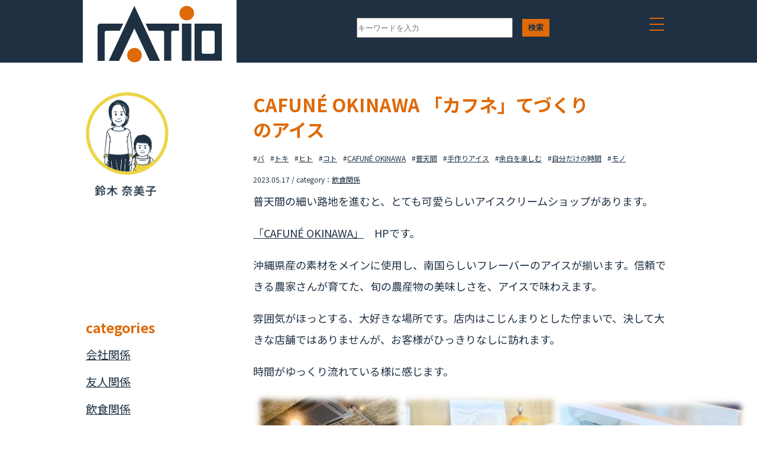

--- FILE ---
content_type: text/html; charset=UTF-8
request_url: http://ratio.jp/?p=322
body_size: 7888
content:
<!DOCTYPE HTML PUBLIC "-//W3C//DTD HTML 4.01 Transitional//EN" "http://www.w3.org/TR/html4/loose.dtd">
<html>
<head>
<meta http-equiv="Content-Type" content="text/html; charset=UTF-8">
<link rel="preconnect" href="https://fonts.googleapis.com">
<link rel="preconnect" href="https://fonts.gstatic.com" crossorigin>
<link href="https://fonts.googleapis.com/css2?family=Noto+Sans+JP:wght@100;300;400;500;700;900&display=swap" rel="stylesheet">
<link rel="stylesheet" href="http://ratio.jp/wp-content/themes/ratio/css/master.css" />
<script language="javascript" src="https://ajax.googleapis.com/ajax/libs/jquery/1.11.2/jquery.min.js" type="text/javascript"></script>
<script src="http://ratio.jp/wp-content/themes/ratio/js/jquery.easing.1.3.js"></script>
<script src="http://ratio.jp/wp-content/themes/ratio/js/jq-lib.js"></script>
<meta name="viewport" content="width=320; initial-scale=4.0; maximum-scale=1.0; user-scalable=0;">
<title></title>
</head>
<body id="page" class="user">
<!-- Global site tag (gtag.js) - Google Analytics -->
<script async src="https://www.googletagmanager.com/gtag/js?id=UA-92796820-3"></script>
<script>
  window.dataLayer = window.dataLayer || [];
  function gtag(){dataLayer.push(arguments);}
  gtag('js', new Date());

  gtag('config', 'UA-92796820-3');
</script>
<header>
      <div id="headerIn">
        <p><a href="/"><img src="http://ratio.jp/wp-content/themes/ratio/images/logo2.svg" alt=""></a></p>
        <form id="form" action="/" method="get">
        <dl id="headSearch">
          <dt><input id="s-box" name="s" type="text" placeholder="キーワードを入力" value=""></dt>
          <dd><button type="submit" id="s-btn-area"><div id="s-btn">検索</div></button></dd>
        </dl>  
        </form>
        <button class="menu-trigger">
          <span></span>
          <span></span>
          <span></span>
        </button>
      </div>
</header>

    <div id="container">

    <div id="double">
      <div id="main">
              <div class="entryBody">
          <div class="entryTitle">CAFUNÉ OKINAWA  「カフネ」てづくりのアイス</div>
          <ul class="tag"><li>#<a href="http://ratio.jp/?tag=%e3%83%90" rel="tag">バ</a></li><li>#<a href="http://ratio.jp/?tag=%e3%83%88%e3%82%ad" rel="tag">トキ</a></li><li>#<a href="http://ratio.jp/?tag=%e3%83%92%e3%83%88" rel="tag">ヒト</a></li><li>#<a href="http://ratio.jp/?tag=%e3%82%b3%e3%83%88" rel="tag">コト</a></li><li>#<a href="http://ratio.jp/?tag=cafune-okinawa" rel="tag">CAFUNÉ OKINAWA</a></li><li>#<a href="http://ratio.jp/?tag=%e6%99%ae%e5%a4%a9%e9%96%93" rel="tag">普天間</a></li><li>#<a href="http://ratio.jp/?tag=%e6%89%8b%e4%bd%9c%e3%82%8a%e3%82%a2%e3%82%a4%e3%82%b9" rel="tag">手作りアイス</a></li><li>#<a href="http://ratio.jp/?tag=%e4%bd%99%e7%99%bd%e3%82%92%e6%a5%bd%e3%81%97%e3%82%80" rel="tag">余白を楽しむ</a></li><li>#<a href="http://ratio.jp/?tag=%e8%87%aa%e5%88%86%e3%81%a0%e3%81%91%e3%81%ae%e6%99%82%e9%96%93" rel="tag">自分だけの時間</a></li><li>#<a href="http://ratio.jp/?tag=%e3%83%a2%e3%83%8e" rel="tag">モノ</a></li></ul>          <div class="entryDate">2023.05.17 / category：<a href="http://ratio.jp/?cat=4">飲食関係</a></div>
          <div class="entryBodyTxt">

  
<p>普天間の細い路地を進むと、とても可愛らしいアイスクリームショップがあります。</p>



<p><a href="https://cafuneokinawaic.com/?fbclid=PAAaZ2mihhMpcKYQA6zBCALFqI4FYOViKET8b9rTOZVw8yBCSnl_3T3wQqXJ0">「CAFUNÉ OKINAWA」</a>　HPです。</p>



<p>沖縄県産の素材をメインに使用し、南国らしいフレーバーのアイスが揃います。信頼できる農家さんが育てた、旬の農産物の美味しさを、アイスで味わえます。</p>



<p>雰囲気がほっとする、大好きな場所です。店内はこじんまりとした佇まいで、決して大きな店舗ではありませんが、お客様がひっきりなしに訪れます。</p>



<p>時間がゆっくり流れている様に感じます。</p>



<figure class="wp-block-image size-large is-resized"><img decoding="async" src="http://ratio.jp/wp-content/uploads/2023/05/image-512x211.png" alt="" class="wp-image-323" width="837" height="345" srcset="http://ratio.jp/wp-content/uploads/2023/05/image-512x211.png 512w, http://ratio.jp/wp-content/uploads/2023/05/image-300x123.png 300w, http://ratio.jp/wp-content/uploads/2023/05/image-768x316.png 768w, http://ratio.jp/wp-content/uploads/2023/05/image.png 1091w" sizes="(max-width: 837px) 100vw, 837px" /></figure>



<p>Cafune  さんに行くと、ついのんびりしてしまう。</p>



<p>たった1SCOOPのアイス。。熱い沖縄。。すぐに食べてしまうのに、帰るのがもったいない。</p>



<figure class="wp-block-image size-large is-resized"><img decoding="async" loading="lazy" src="http://ratio.jp/wp-content/uploads/2023/05/image-1-512x223.png" alt="" class="wp-image-324" width="834" height="363" srcset="http://ratio.jp/wp-content/uploads/2023/05/image-1-512x223.png 512w, http://ratio.jp/wp-content/uploads/2023/05/image-1-300x130.png 300w, http://ratio.jp/wp-content/uploads/2023/05/image-1-768x334.png 768w, http://ratio.jp/wp-content/uploads/2023/05/image-1.png 938w" sizes="(max-width: 834px) 100vw, 834px" /></figure>



<p>他のお店の焼き菓子やパンも、曜日限定で置いているみたいです。</p>



<p>手作りのアイスの為、完売してしまうと早くに閉店してしまいますし、仕込みの為、定休日が増えたりします。</p>



<figure class="wp-block-image size-large is-resized"><img decoding="async" loading="lazy" src="http://ratio.jp/wp-content/uploads/2023/05/image-2-512x285.png" alt="" class="wp-image-325" width="851" height="474" srcset="http://ratio.jp/wp-content/uploads/2023/05/image-2-512x285.png 512w, http://ratio.jp/wp-content/uploads/2023/05/image-2-300x167.png 300w, http://ratio.jp/wp-content/uploads/2023/05/image-2-768x427.png 768w, http://ratio.jp/wp-content/uploads/2023/05/image-2.png 934w" sizes="(max-width: 851px) 100vw, 851px" /></figure>



<p>作家さんの物販やイベントも不定期で開催しているので、また行きたくなります。</p>



<p>そうじゃなくとも、お店の雰囲気を感じたくて、すぐに行きたくなっちゃいます( *´艸｀)</p>



<p>沖縄と言うと、賑やかなイメージかもしれませんが、こちらのお店は穏やかでのんびりした雰囲気を味わえます。</p>



<p>「余白」を楽しむ。自分だけの時間。</p>



<p></p>
  </div>
        </div>

        </div>
      <div id="sub">
        <p id="user"><img src="http://ratio.jp/wp-content/themes/ratio/images/pic03.png" alt=""></p>
        <dl>
          <dt>categories</dt>
          <dd>
          <ul>
          <li><a href="http://ratio.jp/?cat=1">会社関係</a></li><li><a href="http://ratio.jp/?cat=3">友人関係</a></li><li><a href="http://ratio.jp/?cat=4">飲食関係</a></li></ul>
          </dd>
        </dl>
      </div>
    </div>
    <p id="copy">© 2018 ratio Co.,Ltd.</p>


<div id="menu">
  <div id="menuIn">
    <p>
<a href="/?page_id=43">
会社情報
<small>outline</small>
</a>
<a href="/?page_id=45">
事業案内
<small>service</small>
</a>
<!-- <a href="/?page_id=14">
スタッフ紹介
<small>staff</small>
</a> -->
<a href="/?page_id=47">
採用情報
<small>recruit</small>
</a>
<a href="/?page_id=50">
お問合せ
<small>contact</small>
</p>
</div>
</div>

<!-- Global site tag (gtag.js) - Google Analytics -->
<script async src="https://www.googletagmanager.com/gtag/js?id=UA-92796820-3"></script>
<script>
  window.dataLayer = window.dataLayer || [];
  function gtag(){dataLayer.push(arguments);}
  gtag('js', new Date());

  gtag('config', 'UA-92796820-3');
</script>  </div>

</body>
</html>


--- FILE ---
content_type: text/css
request_url: http://ratio.jp/wp-content/themes/ratio/css/master.css
body_size: 92
content:
/* bace Layout */
@import "layout.css";
@import "layout_sp.css";


html{overflow-y:scroll;}


--- FILE ---
content_type: text/css
request_url: http://ratio.jp/wp-content/themes/ratio/css/layout.css
body_size: 12735
content:
@charset "UTF-8";
/*---------------------------------------
  common
---------------------------------------*/
img {
  border: none;
}

br.clear {
  clear: both;
}

dl, dt, dd, ul, ol, li, form, th, td, p, h1, h2, h3, h4, h5, figure {
  margin: 0;
  padding: 0;
  list-style: none;
}

table {
  border-collapse: collapse;
}

tr {
  vertical-align: top;
}

body#index.index .menu-trigger {
  float: right;
  display: block;
  margin-right: 20px;
}

#dummy {
  text-align: center;
}

#menu {
  position: absolute;
  z-index: 0;
  top: 0;
  left: 0;
  width: 100%;
  display: none;
}

#menu #menuIn {
  width: 1000px;
  margin: 0 auto;
}

#menu #menuIn p {
  width: 185px;
  margin: 0 0 0 auto;
  background: #d0d3d7;
  padding: 100px 0 20px 0;
}

#menu #menuIn p a {
  text-align: center;
  display: block;
  color: #1e3042;
  line-height: 1em;
  margin: 0 0 30px 0;
  text-decoration: none;
}

#menu #menuIn p a small {
  display: block;
  color: #fff;
  font-size: 12px;
}

.menu-trigger {
  width: 25px;
  margin: 30px 20px 0 0;
  z-index: 1;
}

.menu-trigger,
.menu-trigger span {
  display: inline-block;
  transition: all .4s;
  box-sizing: border-box;
}

.menu-trigger {
  position: relative;
  width: 25px;
  height: 22px;
  background: none;
  border: none;
  appearance: none;
  cursor: pointer;
}

.menu-trigger span {
  position: absolute;
  left: 3px;
  width: 100%;
  height: 2px;
  background-color: #de6a08;
  border-radius: 2px;
}

.menu-trigger span:nth-of-type(1) {
  top: 0;
}

.menu-trigger span:nth-of-type(2) {
  top: 10px;
}

.menu-trigger span:nth-of-type(3) {
  bottom: 0;
}

.menu-trigger.active span:nth-of-type(1) {
  transform: translateY(10px) rotate(-45deg);
}

.menu-trigger.active span:nth-of-type(2) {
  opacity: 0;
}

.menu-trigger.active span:nth-of-type(3) {
  transform: translateY(-10px) rotate(45deg);
}

body {
  margin: 0;
  padding: 0;
  color: #1e3042;
  font-family: Noto Sans JP;
  font-size: 18px;
  line-height: 36px;
  -webkit-text-size-adjust: 100%;
  background: #fff;
  position: relative;
}

a {
  color: #1e3042;
  text-decoration: underline;
}

.sp {
  display: none;
}

.brsp {
  display: none;
}

.brpc {
  display: block;
}

.pc {
  display: block;
}

ul#recent {
  width: 940px;
  margin: 0 auto;
  display: flex;
  flex-wrap: wrap;
  justify-content: space-between;
}

ul#recent li {
  width: 296px;
  height: 200px;
  margin: 0 0 20px 0;
  position: relative;
}

ul#recent li a {
  display: block;
  width: 296px;
  height: 200px;
}

ul#recent li p {
  width: 150px;
  height: 100px;
  position: absolute;
  top: 20px;
  left: 20px;
  background: #fff;
  padding: 15px;
  font-size: 12px;
  line-height: 18px;
}

ul#recent::after {
  width: 296px;
  content: '';
}

ul#recent li#no01 {
  background: url("../images/com01.svg") top left no-repeat;
  background-size: 100%;
}

ul#recent li#no02 {
  background: url("../images/com02.svg") top left no-repeat;
  background-size: 100%;
}

ul#recent li#no03 {
  background: url("../images/com03.svg") top left no-repeat;
  background-size: 100%;
}

ul#recent li#no04 {
  background: url("../images/com04.svg") top left no-repeat;
  background-size: 100%;
}

ul#recent li#no05 {
  background: url("../images/com05.svg") top left no-repeat;
  background-size: 100%;
}

ul#recent li#no06 {
  background: url("../images/com06.svg") top left no-repeat;
  background-size: 100%;
}

ul#recent li#no07 {
  background: url("../images/com07.svg") top left no-repeat;
  background-size: 100%;
}

ul#recent li#no08 {
  background: url("../images/com08.svg") top left no-repeat;
  background-size: 100%;
}

ul#recent li#no09 {
  background: url("../images/com09.svg") top left no-repeat;
  background-size: 100%;
}

ul#recent li#no10 {
  background: url("../images/com10.svg") top left no-repeat;
  background-size: 100%;
}

ul#recent li#no11 {
  background: url("../images/com11.svg") top left no-repeat;
  background-size: 100%;
}

ul#recent li#no12 {
  background: url("../images/com12.svg") top left no-repeat;
  background-size: 100%;
}

ul#recent li#no13 {
  background: url("../images/com13.svg") top left no-repeat;
  background-size: 100%;
}

ul#recent li#no14 {
  background: url("../images/com14.svg") top left no-repeat;
  background-size: 100%;
}

/*----------
  top
----------*/
body#index.index {
  background: #de6a08;
}

body#index.index #container {
  background: url("../images/bg.svg") top left repeat;
  background-size: 1000px;
  width: 1000px;
  margin: 0 auto;
}

body#index.index #logo {
  width: 200px;
  margin: 0 auto;
  padding: 70px 0 35px 10px;
}

body#index.index #counter {
  width: 330px;
  margin: 0 auto 50px auto;
  height: 115px;
  position: relative;
}

body#index.index #copy {
  text-align: center;
  color: #fff;
  font-size: 10px;
}

body#index.index #counter p.end {
  font-size: 11px;
  position: absolute;
  top: -10px;
  right: 0;
  color: #fff;
}

body#index.index #counter p.start {
  font-size: 11px;
  position: absolute;
  top: -10px;
  left: 10px;
  color: #fff;
}

body#index.index dl#topSearch {
  width: 400px;
  margin: 0 auto;
  display: flex;
}

body#index.index dl#topSearch dt {
  width: 260px;
  margin-left: 55px;
}

body#index.index dl#topSearch dt input {
  padding: 0 5px;
  width: 100%;
  height: 30px;
}

body#index.index dl#topSearch dd {
  margin-left: 20px;
}

body#index.index dl#topSearch dd button {
  background: #de6a08;
  color: #1e3042;
  border: none;
  padding: 5px 10px;
  text-align: center;
  font-weight: bold;
  height: 30px;
  margin-top: 2px;
}

body#index.index #time {
  text-align: center;
  font-weight: bold;
  color: #fff;
  padding: 45px 0 5px 0;
}

body#index.index #count {
  background: url("../images/count.svg") top left no-repeat;
  background-size: 100px;
  width: 100px;
  height: 55px;
  font-size: 22px;
  font-weight: bold;
  text-align: center;
  margin: 50px auto 0 auto;
  padding: 10px 0 0 0;
  opacity: 0;
  position: absolute;
  top: 0;
  left: 120px;
}

body#index.index #gr {
  width: 290px;
  height: 35px;
  padding: 1px;
  margin: 0px auto 5px auto;
  background: url("../images/gr.svg") top left no-repeat;
  background-size: 100%;
  position: relative;
  border: 1px solid #fff;
  opacity: 0;
}

body#index.index #gr span {
  width: 99.5%;
  height: 34px;
  position: absolute;
  top: 1px;
  right: 1px;
  background: #1e3042;
}

@media only screen and (max-width: 768px) {
  body {
    font-size: 14px;
    line-height: 28px;
  }
  .sp {
    display: block;
  }
  .brsp {
    display: block;
  }
  .brpc {
    display: none;
  }
  .pc {
    display: none;
  }
}

/*----------
  page common
----------*/
body#page .entryBodyTxt h2 {
  padding: 45px 0 20px 0;
  font-size: 25px;
  font-weight: bold;
  line-height: 31px;
  text-align: left;
}

body#page.staff {
  background: #de6a08;
}

body#page p#copy {
  color: #1e3042;
  text-align: center;
  font-size: 12px;
}

body#page header {
  background: #de6a08;
  width: 100%;
}

body#page header #headerIn {
  width: 1000px;
  margin: 0 auto;
  display: flex;
  justify-content: space-between;
  background: #1e3042;
}

body#page header #headerIn p {
  background: #fff;
  width: 210px;
  padding: 10px 25px 0 25px;
}

body#page header dl#headSearch {
  width: 400px;
  padding: 30px 0 0 0;
  display: flex;
}

body#page header dl#headSearch dt {
  width: 260px;
  margin-left: 55px;
}

body#page header dl#headSearch dt input {
  padding: 0px;
  width: 100%;
  height: 30px;
}

body#page header dl#headSearch dd {
  margin-left: 20px;
}

body#page header dl#headSearch dd button {
  background: #de6a08;
  color: #1e3042;
  border: none;
  padding: 5px 10px;
  text-align: center;
  font-weight: bold;
  height: 30px;
  margin-top: 2px;
}

body#page #container {
  background: #fff;
  width: 1000px;
  margin: 0 auto;
}

body#page #contents {
  padding: 30px;
}

body#page #contents h1 {
  font-size: 26px;
  padding: 0 0 30px 0;
}

body#page #double {
  width: 1000px;
  display: flex;
  justify-content: space-between;
  margin-left: auto;
  margin-right: auto;
  flex-wrap: wrap;
  flex-direction: row-reverse;
  padding: 50px 0;
}

body#page #double #main {
  width: 712px;
}

body#page #double #sub {
  width: 200px;
  padding: 0 5px;
}

body#page #double #sub p {
  height: 270px;
  overflow: hidden;
}

body#page #double #sub p img {
  width: 140px;
}

body#page #double #sub dl {
  padding: 110px 0 0 0;
}

body#page #double #sub dl dt {
  font-weight: bold;
  color: #de6a08;
  font-size: 23px;
}

body#page #double #sub dl dd {
  font-size: 19px;
}

body#page #double #sub dl dd li {
  padding: 10px 0 0 0;
}

body#page.user {
  background: #fff;
}

body#page.user header {
  width: 100%;
  background: #1e3042;
}

.entryBody {
  border-bottom: 1px solid #de6a08;
  padding: 0 0 90px 0;
  margin: 0 0 90px 0;
}

.entryBody .entryTitle {
  color: #de6a08;
  width: 80%;
  font-weight: bold;
  font-size: 31px;
  line-height: 42px;
}

.entryBody .entryBodyTxt h2 {
  padding: 45px 0 20px 0;
  font-size: 25px;
  font-weight: bold;
  line-height: 31px;
  text-align: left;
}

.entryBody .entryBodyTxt p {
  padding: 0 0 1em 0;
}

ul.tag {
  display: flex;
  font-size: 12px;
  padding: 10px 0 0 0;
}

ul.tag li {
  padding: 0 10px 0 0;
}

.entryDate {
  font-size: 12px;
}

ul#searchResult {
  width: 712px;
  margin: 0 auto;
}

ul#searchResult li {
  border-bottom: 1px dotted #de6a08;
  display: flex;
  justify-content: space-between;
  margin-left: auto;
  margin-right: auto;
  flex-wrap: wrap;
  align-items: center;
  padding: 30px 0;
}

ul#searchResult li p {
  width: 80px;
  height: 100px;
  overflow-y: hidden;
}

ul#searchResult li p img {
  width: 100%;
}

ul#searchResult li dl {
  width: 600px;
  line-height: 25px;
}

ul#searchResult li dl dt {
  font-size: 12px;
}

ul#searchResult li dl dd.txt {
  padding: 10px 0;
  font-size: 14px;
}

/*----------
  page common　210331
----------*/
dl.cmndL {
  text-align: center;
  padding: 0 0 50px 0;
}

dl.cmndL dt {
  padding: 55px 0 5px 0;
  color: #de6a08;
  font-size: 22px;
  font-weight: bold;
  width: 140px;
  margin: 0 auto 20px auto;
  border-bottom: 4px solid #de6a08;
}

dl.cmndL dd {
  font-size: 19px;
  line-height: 39px;
  font-weight: bold;
}

body#page h2 {
  text-align: center;
  padding: 70px 0 0 0;
}

body#page #h2f {
  text-align: center;
  font-size: 25px;
  line-height: 62px;
  padding: 10px 0;
  font-weight: bold;
}

body#page #h2f b {
  font-weight: bold;
  color: #de6a08;
  font-size: 30px;
  padding: 0 10px;
}

body#page dl#mision {
  display: flex;
  justify-content: space-between;
  margin-left: auto;
  margin-right: auto;
  flex-wrap: wrap;
  width: 615px;
  margin-top: -50px;
  margin-bottom: 80px;
}

body#page dl#mision dt {
  padding: 25px 0 0 0;
  width: 44px;
}

body#page dl#mision dd {
  padding: 25px 0 5px 0;
  width: 570px;
  border-bottom: 4px solid #de6a08;
  text-align: center;
  font-size: 19px;
  font-weight: bold;
}

body#page h2#msnTTl {
  padding-bottom: 70px;
}

body#page h3 {
  font-size: 33px;
  font-weight: bold;
  text-align: center;
  padding: 0 0 30px 0;
}

body#page h4 {
  font-size: 24px;
  text-align: center;
  font-weight: bold;
  padding: 30px 0 0 0;
}

body#page h2#heidiTTl {
  padding: 200px 0 0 0;
}

body#page p.cmnP {
  text-align: center;
  font-size: 19px;
  line-height: 45px;
  font-weight: bold;
  padding: 40px 0 70px 0;
}

body#page .heidi3 {
  width: 660px;
  display: flex;
  justify-content: space-between;
  margin-left: auto;
  margin-right: auto;
  flex-wrap: wrap;
  margin: 0 auto 35px auto;
}

body#page .heidi3 p {
  width: 119px;
}

body#page .heidi3 ul {
  padding: 15px 0 0 0;
  width: 520px;
  font-size: 18px;
}

body#page .heidi3 ul li:before {
  content: "□";
  color: #de6a08;
  margin-left: -1em;
}

body#page .heidi3 ul li {
  padding-left: 1em;
  line-height: 1.5em;
  padding-bottom: 10px;
}

body#page p.link a {
  display: block;
  width: 300px;
  margin: 100px auto 50px auto;
  line-height: 50px;
  text-align: center;
  background: #de6a08;
  color: #fff;
  font-size: 15px;
}

body#page dl.txtDl {
  text-align: center;
  font-size: 19px;
  line-height: 35px;
  font-weight: bold;
}

body#page dl.txtDl dd {
  padding: 0 0 50px 0;
}

body#page #p-last {
  text-align: right;
}

dl#form {
  width: 700px;
  display: flex;
  justify-content: space-between;
  margin-left: auto;
  margin-right: auto;
  flex-wrap: wrap;
}

dl#form dt {
  padding: 10px 0;
  width: 230px;
}

dl#form dd {
  padding: 10px 0;
  width: 420px;
}

#submit input {
  display: block;
  width: 300px;
  margin: 100px auto 50px auto;
  line-height: 50px;
  text-align: center;
  background: #de6a08;
  color: #fff;
  font-size: 15px;
  border: none;
}

span.error {
  display: block;
  color: #f00;
  font-size: 80%;
}


--- FILE ---
content_type: text/css
request_url: http://ratio.jp/wp-content/themes/ratio/css/layout_sp.css
body_size: 8541
content:
@charset "UTF-8";
@media only screen and (max-width: 768px) {
  .menu-trigger {
    margin-top: 10px;
    margin-right: 10px;
  }
  body#index.index .menu-trigger {
    float: right;
    display: block;
    margin-right: 10px;
    margin-top: 10px;
  }
  #menu {
    position: absolute;
    z-index: 0;
    top: 0;
    left: 0;
    width: 100%;
    display: none;
  }
  #menu #menuIn {
    width: 100%;
    margin: 0 auto;
  }
  #menu #menuIn p {
    width: 185px;
    padding: 50px 0 10px 0;
  }
  ul#recent {
    width: 100%;
    margin: 0 auto;
    display: block;
  }
  ul#recent li {
    width: 296px;
    height: 200px;
    margin: 0 auto 20px auto;
    position: relative;
  }
  /*----------
    top
  ----------*/
  body#index.index #container {
    background: url("../images/bg.svg") top left repeat;
    background-size: 100%;
    width: 95%;
    margin: 0 auto;
  }
  body#index.index #logo {
    width: 200px;
    margin: 0 auto;
    padding: 20px 0 20px 10px;
  }
  body#index.index dl#topSearch {
    width: 80%;
    margin: 20px auto 0 auto;
    display: block;
  }
  body#index.index dl#topSearch dt {
    width: 100%;
    margin-left: 0px;
  }
  body#index.index dl#topSearch dt input {
    padding: 5px;
    width: 100%;
  }
  body#index.index dl#topSearch dd {
    margin-left: 0;
    margin-top: 20px;
  }
  body#index.index dl#topSearch dd button {
    display: block;
    margin: 0 auto;
    background: #de6a08;
    color: #1e3042;
    border: none;
    padding: 5px 10px;
    text-align: center;
    font-weight: bold;
  }
  body#index.index #time {
    text-align: center;
    font-weight: bold;
    color: #fff;
    padding: 45px 0 5px 0;
  }
  body#index.index #count {
    background: url("../images/count.svg") top left no-repeat;
    background-size: 100px;
    width: 100px;
    height: 50px;
    font-size: 22px;
    font-weight: bold;
    text-align: center;
    margin: 50px auto 0 auto;
    padding: 15px 0 0 0;
    opacity: 0;
    position: absolute;
    top: 0;
    left: 120px;
  }
  body#index.index #gr {
    width: 290px;
    height: 35px;
    padding: 1px;
    margin: 0px auto 5px auto;
    background: url("../images/gr.svg") top left no-repeat;
    background-size: 100%;
    position: relative;
    opacity: 0;
  }
  body#index.index #gr span {
    width: 99.5%;
    height: 34px;
    position: absolute;
    top: 1px;
    right: 1px;
    background: #1e3042;
  }
  /*----------
  page common
----------*/
  body#page .entryBodyTxt h2 {
    padding: 20px 0 10px 0;
    font-size: 18px;
    line-height: 24px;
    text-align: left;
  }
  body#page p#copy {
    font-size: 10px;
  }
  body#page header #headerIn {
    width: 100%;
    margin: 0 auto;
    display: flex;
    justify-content: space-between;
    background: #1e3042;
  }
  body#page header #headerIn p {
    width: 70px;
    padding: 10px 25px 0 35px;
  }
  body#page header dl#headSearch {
    width: 200px;
    padding: 8px 0 0 0;
    display: flex;
  }
  body#page header dl#headSearch dt {
    width: 130px;
    margin-left: 27px;
  }
  body#page header dl#headSearch dt input {
    padding: 0 5px;
    width: 90%;
    height: 25px;
  }
  body#page header dl#headSearch dd {
    margin-left: 10px;
  }
  body#page header dl#headSearch dd button {
    background: #de6a08;
    color: #1e3042;
    border: none;
    padding: 0 5px;
    font-size: 10px;
    text-align: center;
    font-weight: bold;
    height: 25px;
  }
  body#page #container {
    width: 90%;
  }
  body#page #contents {
    padding: 15px;
  }
  body#page #contents h1 {
    font-size: 18px;
    padding: 0 0 15px 0;
  }
  body#page #double {
    width: 90%;
    display: block;
    padding: 25px 0;
  }
  body#page #double #main {
    width: 100%;
  }
  body#page #double #sub {
    width: 100%;
    padding: 0 0;
  }
  body#page #double #sub p {
    margin-top: 0px;
    height: 185px;
  }
  body#page #double #sub p img {
    width: 40%;
    display: block;
    margin: 0 auto 0 auto;
  }
  body#page #double #sub dl {
    padding: 50px 0 0 0;
  }
  body#page #double #sub dl dt {
    font-size: 16px;
  }
  body#page #double #sub dl dd {
    font-size: 12px;
  }
  body#page #double #sub dl dd li {
    padding: 5px 0 0 0;
  }
  body#page.user {
    background: #fff;
  }
  body#page.user header {
    width: 100%;
    background: #1e3042;
  }
  .entryBody {
    border-bottom: 1px solid #de6a08;
    padding: 0 0 45px 0;
    margin: 0 0 45px 0;
  }
  .entryBody .entryTitle {
    width: 90%;
    padding: 0 0 30px 0;
    font-size: 20px;
    line-height: 30px;
  }
  .entryBody .entryBodyTxt h2 {
    padding: 20px 0 10px 0;
    font-size: 18px;
    line-height: 24px;
    text-align: left;
  }
  .entryBody .entryBodyTxt p {
    padding: 0 0 1em 0;
  }
  ul.tag {
    display: flex;
    font-size: 12px;
    padding: 10px 0 0 0;
  }
  ul.tag li {
    padding: 0 10px 0 0;
  }
  .entryDate {
    font-size: 12px;
  }
  figure img {
    width: 100%;
    height: auto;
    padding: 10px 0;
  }
  iframe {
    width: 100%;
  }
  ul#searchResult {
    width: 100%;
    margin: 0 auto;
  }
  ul#searchResult li {
    padding: 15px 0;
    align-items: flex-start;
  }
  ul#searchResult li p {
    width: 80px;
    height: 100px;
    overflow-y: hidden;
  }
  ul#searchResult li dl {
    width: 70%;
    line-height: 25px;
  }
  ul#searchResult li dl dt {
    font-size: 12px;
  }
  ul#searchResult li dl dd.txt {
    padding: 10px 0;
    font-size: 14px;
  }
  /*----------
  page common　210331
----------*/
  dl.cmndL {
    text-align: center;
    padding: 0 0 25px 0;
  }
  dl.cmndL dt {
    padding: 27px 0 0px 0;
    font-size: 14px;
    width: 140px;
    margin: 0 auto 10px auto;
    border-bottom: 4px solid #de6a08;
  }
  dl.cmndL dd {
    font-size: 13px;
    line-height: 26px;
  }
  body#page h2 {
    text-align: center;
    padding: 35px 0 0 0;
  }
  body#page #h2f {
    font-size: 16px;
    line-height: 32px;
    padding: 10px 0;
    font-weight: bold;
  }
  body#page #h2f b {
    font-size: 20px;
    padding: 0 5px;
    display: none;
  }
  body#page dl#mision {
    display: flex;
    justify-content: space-between;
    margin-left: auto;
    margin-right: auto;
    flex-wrap: wrap;
    width: 90%;
    margin-top: -25px;
    margin-bottom: 40px;
    align-items: flex-end;
  }
  body#page dl#mision dt {
    padding: 15px 0;
    width: 10%;
    border-bottom: 4px solid #de6a08;
  }
  body#page dl#mision dt img {
    width: 80%;
  }
  body#page dl#mision dd {
    padding: 15px 0 5px 0;
    width: 90%;
    border-bottom: 4px solid #de6a08;
    font-size: 14px;
    line-height: 20px;
  }
  body#page h2#msnTTl {
    padding-bottom: 35px;
  }
  body#page h3 {
    font-size: 26px;
    font-weight: bold;
    text-align: center;
    padding: 0 0 15px 0;
  }
  body#page h4 {
    font-size: 20px;
    text-align: center;
    font-weight: bold;
    padding: 15px 0 0 0;
  }
  body#page h2#heidiTTl {
    padding: 100px 0 0 0;
  }
  body#page p.cmnP {
    text-align: center;
    font-size: 14px;
    line-height: 28px;
    font-weight: bold;
    padding: 20px 0 35px 0;
  }
  body#page .heidi3 {
    width: 90%;
    display: block;
    margin: 0 auto 25px auto;
  }
  body#page .heidi3 p {
    padding: 20px 0 0 0;
    width: 100%;
  }
  body#page .heidi3 p img {
    width: 100%;
  }
  body#page .heidi3 ul {
    padding: 15px 0 0 0;
    width: 100%;
    font-size: 14px;
  }
  body#page p.link a {
    display: block;
    width: 300px;
    margin: 100px auto 50px auto;
    line-height: 50px;
    text-align: center;
    background: #de6a08;
    color: #fff;
    font-size: 15px;
  }
  body#page dl.txtDl {
    text-align: center;
    font-size: 14px;
    line-height: 28px;
    font-weight: bold;
  }
  body#page dl.txtDl dd {
    padding: 0 0 25px 0;
  }
  body#page #p-last {
    text-align: right;
  }
  body#page #p-last img {
    width: 30%;
  }
  dl#form {
    width: 95%;
    display: block;
  }
  dl#form dt {
    padding: 10px 0;
    width: 100%;
  }
  dl#form dd {
    padding: 10px 0 30px 0;
    width: 100%;
  }
  dl#form dd span.mwform-zip-field input {
    width: 20%;
  }
  dl#form dd span.mwform-tel-field input {
    width: 25%;
  }
  dl#form dd input {
    width: 90%;
  }
  dl#form dd textarea {
    width: 90%;
  }
  #submit input {
    display: block;
    width: 300px;
    margin: 100px auto 50px auto;
    line-height: 50px;
    text-align: center;
    background: #de6a08;
    color: #fff;
    font-size: 15px;
    border: none;
  }
  span.error {
    display: block;
    color: #f00;
    font-size: 80%;
  }
}


--- FILE ---
content_type: image/svg+xml
request_url: http://ratio.jp/wp-content/themes/ratio/images/logo2.svg
body_size: 948
content:
<?xml version="1.0" encoding="UTF-8"?><svg xmlns="http://www.w3.org/2000/svg" viewBox="0 0 152.39 70"><defs><style>.d{fill:#de6a08;}.e{fill:#1e3042;}</style></defs><g id="a"/><g id="b"><g id="c"><g><rect class="e" x="103.47" y="21.98" width="11.61" height="46.06"/><path class="e" d="M119,21.98v46.06h33.39V21.98h-33.39Zm24.68,35.17c0,1.2-.97,2.18-2.18,2.18h-11.61c-1.2,0-2.18-.97-2.18-2.18v-24.29c0-1.2,.97-2.18,2.18-2.18h11.61c1.2,0,2.18,.97,2.18,2.18v24.29Z"/><path class="e" d="M27.34,30.69l4.02-8.71H3.27c-1.8,0-3.27,1.46-3.27,3.27v42.8H8.71V32.87c0-1.2,.97-2.18,2.18-2.18H27.34Z"/><polygon class="e" points="26.36 68.05 45.15 27.79 63.94 68.05 76.58 68.05 45.15 0 13.72 68.05 26.36 68.05"/><path class="e" d="M58.93,21.98l4.02,8.71h16.53c1.2,0,2.18,.97,2.18,2.18v35.17h8.71V32.87c0-1.2,.97-2.18,2.18-2.18h7.38v-8.71H58.93Z"/><circle class="d" cx="109.42" cy="8.96" r="8.96"/><circle class="d" cx="45.3" cy="61.04" r="8.96"/></g></g></g></svg>

--- FILE ---
content_type: application/javascript
request_url: http://ratio.jp/wp-content/themes/ratio/js/jq-lib.js
body_size: 2447
content:

$(function(){
	smoothScr();
	$('.menu-trigger').click(function(){
		if ( $(this).attr('class').indexOf('active') != -1) {
			$(this).attr('class','menu-trigger');		
		}else{
			$(this).attr('class','menu-trigger active');	
		}
		$('#menu').slideToggle();
	});

});

$(window).load(function () {
	ww = window.innerWidth;
if(ww < 768){
	$('h2 img').each(function(){
		$(this).fadeOut(100);
		if($(this).attr('class') != 'pc'){
			$(this).attr('width',$(this).width() / 1.5).fadeIn(500);
		}
	});
}
});

/* -----------------------------------------------------
  scroll
----------------------------------------------------- */
function smoothScr(){
	  $('a[href*=#]').click(function() {
	    xHref = $(this).attr('href').substring(0,1);
	    if(xHref == '#'){
	    	$(this).scrollTo(500);
	    	return false;
	    }
	  });

	  $('area[href*=#]').click(function() {
	    xHref = $(this).attr('href').substring(0,1);
	    if(xHref == '#'){
	    	$(this).scrollTo(500);
	    	return false;
	    }
	  });

	$('#pageLink-map').click(function(){
		xHref = $(this).find('a').attr('href');
		location.href = xHref;
	});
}
jQuery.fn.extend({
	scrollTo : function(speed, easing) {
		if(!$(this)[0].hash || $(this)[0].hash == "#") {
			return false;
		}
		return this.each(function() {
			var targetOffset = $($(this)[0].hash).offset().top;
			$('html,body').animate({scrollTop: targetOffset}, speed, 'easeInOutQuad');
		});
	}
});




/* swapImg */

jQuery.fn.extend({
	swapImg: $(document).ready(function(){
		return $('.swapImg').each(function(){
			$(this).hover(
				function(){
					$(this).attr('src',$(this).attr('src').replace('_no.','_ro.'));
				},
				function(){
					$(this).attr('src',$(this).attr('src').replace('_ro.','_no.'));
				}
			);
		});
	})
});

jQuery.fn.extend({
	swapImg2: $(document).ready(function(){
		return $('.swapImg2').each(function(){
			$(this).hover(
				function(){
					before = $(this).attr('srcset');
					after = before.replace('_no.', '_ro.');
					while(before !== after) {
				    before = before.replace('_no.', '_ro.');
				    after = after.replace('_no.', '_ro.');
					}
					$(this).attr('srcset',after);
				},
				function(){
					before = $(this).attr('srcset');
					after = before.replace('_ro.', '_no.');
					while(before !== after) {
				    before = before.replace('_ro.', '_no.');
				    after = after.replace('_ro.', '_no.');
					}
					$(this).attr('srcset',after);
				}
			);
		});
	})
});
